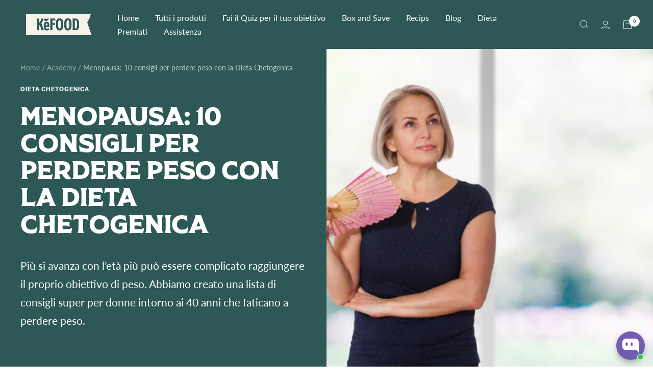

--- FILE ---
content_type: text/css
request_url: https://www.kefood.it/cdn/shop/t/31/assets/trc.css?v=125234242175460357011707489209
body_size: 205
content:
.hide{display:none!important}.cart-trc_amount,.product_collections{display:none!important;font-size:16px;padding:10px 0}.cart-trc_amount span.cart-trc_amount__price{padding-left:55px;min-width:150px;display:inline-block;text-align:right;float:right}.cart-trc_amount span.cart-trc_amount__price:before{content:"- \20ac" attr(value)}#TicketRestaurantBox{margin-bottom:2rem;float:right;width:100%;text-align:end}#TicketRestaurantBox h2{margin-bottom:unset}#TicketRestaurantBox span.TicketRestaurantLabelButton,#TicketRestaurantBox span.TicketComplimentLabelButton{font-family:Montserrat,sans-serif;font-weight:500;font-size:14px;color:#747474;display:block}#TicketRestaurantBox .TicketRestaurantButton{cursor:pointer;border:2px solid #1d204c;border-radius:30px;background-image:url(https://www.withfoodstamps.com/shopify/ticket_restaurant/development/img/tr_icon.png);background-position:center center;background-repeat:no-repeat;background-size:auto 40px;margin-top:12px;height:60px;min-width:180px}#TicketRestaurantBox .TicketComplimentsButton{cursor:pointer;border:2px solid #1d204c;border-radius:30px;background-image:url(https://www.withfoodstamps.com/shopify/ticket_restaurant/development/img/tc_icon.png);background-position:center center;background-repeat:no-repeat;background-size:auto 40px;margin-top:12px;height:60px;min-width:180px}#TicketRestaurantBox .logoutButton{background:#fff;box-shadow:#000;-webkit-box-shadow:0px 0px 20px 3px rgba(0,0,0,.1);-moz-box-shadow:0px 0px 20px 3px rgba(0,0,0,.1);box-shadow:0 0 20px 3px #0000001a;margin-top:1rem;padding:0 5px 10px;text-align:center}#TicketRestaurantBox .logoutButton .logoEdenred{background-image:url(https://www.withfoodstamps.com/shopify/ticket_restaurant/development/img/tr_icon.png);height:33px;background-position:center right;background-size:contain;background-repeat:no-repeat;display:inline-block;width:35%;margin:1rem 1rem 1rem 0;vertical-align:middle}#TicketRestaurantBox .logoutButton .logoEdenredTC{background-image:url(https://www.withfoodstamps.com/shopify/ticket_restaurant/development/img/tc_icon.png);width:115px;height:33px;background-position:center right;background-size:contain;background-repeat:no-repeat;display:inline-block;width:35%;margin:1rem 1rem 1rem 0;vertical-align:middle}#TicketRestaurantBox .logoutButton .labelLogout{width:50%;display:inline-block;vertical-align:middle;text-align:left}#TicketRestaurantBox .logoutButton .labelLogout span{color:#1d204c;font-family:Montserrat,sans-serif;font-weight:600;font-size:14px;display:block}#TicketRestaurantBox .logoutButton .labelLogout a{font-family:Montserrat,sans-serif;font-weight:700;font-size:12px;display:block;cursor:pointer;color:#c0272d}#TicketRestaurantBox .tableVouchers{margin-top:1rem;-webkit-touch-callout:none;-webkit-user-select:none;-khtml-user-select:none;-moz-user-select:none;-ms-user-select:none;user-select:none}#TicketRestaurantBox .tableVouchers .toprowVoucher,#TicketRestaurantBox .tableVouchers .rowVoucher{display:flex;border-bottom:1px solid #8c8c8c;padding-bottom:.7rem}#TicketRestaurantBox .tableVouchers .toprowVoucher span.onethird{flex:1;text-align:center;text-transform:uppercase;font-family:Montserrat,sans-serif;font-weight:600;font-size:14px;color:#8c8c8c}#TicketRestaurantBox .tableVouchers .rowVoucher span.onethird,#TicketRestaurantBox .tableVouchers .bottomrowVoucher span.onethird{flex:1;text-align:center;font-family:Montserrat,sans-serif;font-weight:500;font-size:20px;color:#1d204c}#TicketRestaurantBox .tableVouchers .rowVoucher,#TicketRestaurantBox .tableVouchers .bottomrowVoucher{display:flex;padding:.7rem 0}#TicketRestaurantBox .tableVouchers .rowVoucher span.qty span{display:inline-block;cursor:pointer;color:#e9ebf0;border-radius:50%;width:20px;height:20px;line-height:20px;background:#0074d9}#TicketRestaurantBox .tableVouchers .rowVoucher span.qty span.disabled{background:#e9ebf0;color:#0074d9}#TicketRestaurantBox .tableVouchers .rowVoucher span.qty div{display:inline-block}#TicketRestaurantBox .tableVouchers .rowVoucher span.onethird .display:before{content:attr(value)}#TicketRestaurantBox .tableVouchers .rowVoucher span.totale:before{content:"\20ac  " attr(value)}#TicketRestaurantBox .tableVouchers .bottomrowVoucher span.grandTotal:before{content:"\20ac  " attr(value)}#TicketRestaurantBox .voucher__error-message-wrapper{float:left;margin-top:10px;padding:10px 0;text-align:left}#TicketRestaurantBox .voucher__error-message-wrapper-stat{text-align:left;float:left;margin-top:10px}#TicketRestaurantBox span.trc_alert_error:before{content:"";display:inline-block;width:15px;height:15px;margin-right:10px;background-size:contain;vertical-align:middle;background-image:url(https://www.withfoodstamps.com/shopify/ticket_restaurant/development/img/alert.png);margin-top:-4px}#TicketRestaurantBox span.trc_alert_error{color:#c0272d;font-family:Montserrat,sans-serif;font-weight:500;font-size:14px;line-height:15px}@media (max-width:767px){.cart__buttons-container{max-width:100rem}#TicketRestaurantBox{width:100%!important;height:100%!important}.btn,.shopify-payment-button .shopify-payment-button__button--unbranded{padding:5px 18px;height:100%;width:100%!important}}@media (max-width: 680px){#TicketRestaurantBox .TicketRestaurantButton{width:100%!important}}
/*# sourceMappingURL=/cdn/shop/t/31/assets/trc.css.map?v=125234242175460357011707489209 */


--- FILE ---
content_type: application/javascript; charset=UTF-8
request_url: https://dev.visualwebsiteoptimizer.com/dcdn/settings.js?a=681455&settings_type=4&ts=1768989346&dt=spider&cc=US
body_size: 5484
content:
try{(function() {
        var ctId=+new Date(),dtc=VWO._.dtc=VWO._.dtc || {ctId:ctId,js:{},tag:[]};
        dtc.js[ctId]=function(){var cb=function(){setTimeout(function(){for(var i=0; i<VWO._.dtc.tag.length;i++){VWO._.coreLib.lS(VWO._.dtc.tag[i])}}, 1000 )};if(document.readyState=='interactive' || document.readyState=='complete')cb();else document.addEventListener('DOMContentLoaded', cb)};
        dtc.sC=function(){ return _vwo_s().f_e(_vwo_s().dt(),'mobile') };;}
        )();;VWO._.dtc.tC= function(){ return _vwo_t.cm('eO','js',VWO._.dtc.ctId); };window.VWO = window.VWO || [];  window.VWO.data = window.VWO.data || {}; window.VWO.sTs = 1768989346;(function(){var VWOOmniTemp={};window.VWOOmni=window.VWOOmni||{};for(var key in VWOOmniTemp)Object.prototype.hasOwnProperty.call(VWOOmniTemp,key)&&(window.VWOOmni[key]=VWOOmniTemp[key]);;})();(function(){window.VWO=window.VWO||[];var pollInterval=100;var _vis_data={};var intervalObj={};var analyticsTimerObj={};var experimentListObj={};window.VWO.push(["onVariationApplied",function(data){if(!data){return}var expId=data[1],variationId=data[2];if(expId&&variationId&&["VISUAL_AB","VISUAL","SPLIT_URL"].indexOf(window._vwo_exp[expId].type)>-1){}}])})();window.VWO.push(['updateSettings',{"11":[{"globalCode":{"pre":"<script type='text\/javascript'>!function(){try{var t=function(t){return Object.keys(t).find((function(t){return t.startsWith(\"__reactInternalInstance$\")||t.startsWith(\"__reactFiber$\")}))},e=function(t,e){return t&&e?t[e]:void 0},n=function(t,e,n){var i=t.nodeName;i=i&&i.toLowerCase(),e.stateNode=t,e.child=null,e.tag=t.nodeType===Node.ELEMENT_NODE?5:6,e.type&&(e.type=e.elementType=\"vwo-\"+i),t[n]=e};window.originalReplaceWith||(window.originalReplaceWith=vwo_$.fn.replaceWith),vwo_$.fn.replaceWith=function(i){if(!this.length)return this;var r=!1;\"object\"==typeof i&&(r=!0);var o=t(this[0]);return o?i?this.each((function(t,h){var l=e(h,o),a=document.createElement(\"div\");a.innerHTML=r?i.nodeType===Node.TEXT_NODE?i.textContent:i.outerHTML:i,l&&n(a.firstChild,l,o),a.firstChild&&(a.firstChild.__vwoControlOuterHTML=h.__vwoControlOuterHTML||h.outerHTML,a.firstChild.__vwoExpInnerHTML=a.firstChild.innerHTML),h.parentNode&&h.parentNode.replaceChild(a.firstChild,h)})):this:(window.vwoSPAReplaceWith||window.originalReplaceWith).apply(this,[].slice.call(arguments))},vwo_$.fn.html=function(i){if(!this.length)return this;this.each((function(t,e){e.hasOwnProperty(\"__vwoControlInnerHTML\")||(e.__vwoControlInnerHTML=e.innerHTML)}));var r=t(this[0]);if(r&&i){var o=document.createElement(\"div\");o.innerHTML=i}return void 0===i?this[0]&&this[0].innerHTML:this.each((function(t,h){var l=!1;r&&o&&(l=1===h.childNodes.length&&1===o.childNodes.length);var a=e(l?h.firstChild:h,r);h.innerHTML=i,a&&h&&n(l?h.firstChild:h,a,r)}))},vwo_$.fn.vwoReplaceWith=function(){if(this.length){var t=this[0].outerHTML;if(t)return vwo_$(this).replaceWith(t)}return this}}catch(t){console.info(t)}}();<\/script>","post":""},"isEventMigrated":true,"manual":false,"pgre":true,"ss":null,"comb_n":{"2":"Variation-1-|-emoji-7-bullet-point","1":"Control"},"combs":{"2":0.5,"1":0.5},"goals":{"1":{"excludeUrl":"","urlRegex":"^.*checkout.*$|^.*thank_you.*$","type":"REVENUE_TRACKING"}},"muts":{"post":{"enabled":true,"refresh":true}},"ps":false,"clickmap":0,"status":"RUNNING","segment_code":"true","version":4,"type":"VISUAL_AB","exclude_url":"","ep":1679997963000,"name":"COLLAGENE | FEATURES VS BENEFICI","sections":{"1":{"variations":{"2":"[{\"js\":\"var el,ctx=vwo_$(x);\\n\\\/*vwo_debug log(\\\"content\\\",\\\".product-form__description\\\"); vwo_debug*\\\/el=vwo_$(\\\".product-form__description\\\"),vwo_$(\\\".product-form__description\\\").each((function(){vwo_$(this).vwoAttr(\\\"class\\\",\\\"product-form__description rte \\\"),vwo_$(this).children().eq(1).vwoAttr(\\\"class\\\",\\\"\\\"),!vwo_$(this).find('[vwo-op-1679997912328-2=\\\"\\\"]').length&&vwo_$(this).children().eq(1).append('<br vwo-op-1679997912328-2=\\\"\\\">'),!vwo_$(this).find('[vwo-op-1679997912328-3=\\\"\\\"]').length&&vwo_$(this).children().eq(1).append('<br vwo-op-1679997912328-3=\\\"\\\">'),vwo_$(this).not('[vwo-op-1679997912328-4=\\\"\\\"]').length&&vwo_$(this).children().eq(1).append(document.createTextNode(\\\"\\ud83e\\uddb4Proteggi le tue articolazioni dal dolore e dall'usura \\\")).length&&vwo_$(this).attr(\\\"vwo-op-1679997912328-4\\\",\\\"\\\"),!vwo_$(this).find('[vwo-op-1679997912328-5=\\\"\\\"]').length&&vwo_$(this).children().eq(1).append('<br vwo-op-1679997912328-5=\\\"\\\">'),!vwo_$(this).find('[vwo-op-1679997912328-6=\\\"\\\"]').length&&vwo_$(this).children().eq(1).append('<br vwo-op-1679997912328-6=\\\"\\\">'),vwo_$(this).not('[vwo-op-1679997912328-7=\\\"\\\"]').length&&vwo_$(this).children().eq(1).append(document.createTextNode(\\\"\\ud83d\\udcaaRendi capelli e unghie pi\\u00f9 forti e sani \\\")).length&&vwo_$(this).attr(\\\"vwo-op-1679997912328-7\\\",\\\"\\\"),!vwo_$(this).find('[vwo-op-1679997912328-8=\\\"\\\"]').length&&vwo_$(this).children().eq(1).append('<br vwo-op-1679997912328-8=\\\"\\\">'),!vwo_$(this).find('[vwo-op-1679997912328-9=\\\"\\\"]').length&&vwo_$(this).children().eq(1).append('<br vwo-op-1679997912328-9=\\\"\\\">'),vwo_$(this).not('[vwo-op-1679997912328-10=\\\"\\\"]').length&&vwo_$(this).children().eq(1).append(document.createTextNode(\\\"\\ud83d\\udcaa\\ud83c\\udffcSostieni la salute generale del corpo con 20g di proteine \\\")).length&&vwo_$(this).attr(\\\"vwo-op-1679997912328-10\\\",\\\"\\\"),!vwo_$(this).find('[vwo-op-1679997912328-11=\\\"\\\"]').length&&vwo_$(this).children().eq(1).append('<br vwo-op-1679997912328-11=\\\"\\\">'),!vwo_$(this).find('[vwo-op-1679997912328-12=\\\"\\\"]').length&&vwo_$(this).children().eq(1).append('<br vwo-op-1679997912328-12=\\\"\\\">'),vwo_$(this).not('[vwo-op-1679997912328-13=\\\"\\\"]').length&&vwo_$(this).children().eq(1).append(document.createTextNode(\\\"\\ud83e\\udd38Scelte di porzione flessibili per diverse esigenze e trattamenti \\\")).length&&vwo_$(this).attr(\\\"vwo-op-1679997912328-13\\\",\\\"\\\"),!vwo_$(this).find('[vwo-op-1679997912328-14=\\\"\\\"]').length&&vwo_$(this).children().eq(1).append('<br vwo-op-1679997912328-14=\\\"\\\">'),!vwo_$(this).find('[vwo-op-1679997912328-15=\\\"\\\"]').length&&vwo_$(this).children().eq(1).append('<br vwo-op-1679997912328-15=\\\"\\\">'),vwo_$(this).not('[vwo-op-1679997912328-16=\\\"\\\"]').length&&vwo_$(this).children().eq(1).append(document.createTextNode(\\\"\\ud83e\\uddeaStudi scientifici dimostrano i benefici del collagene per la salute della pelle e delle articolazioni\\\")).length&&vwo_$(this).attr(\\\"vwo-op-1679997912328-16\\\",\\\"\\\"),vwo_$(this).children().eq(1).children().eq(0).replaceWith(document.createTextNode(\\\"\\ud83c\\udf1fRiduci le rughe e aumenta l'elasticit\\u00e0 della pelle \\\")),vwo_$(this).children().eq(1).children().eq(0).replaceWith(\\\"<br>\\\"),vwo_$(this).children().eq(1).children().eq(1).replaceWith(\\\"<br>\\\"),vwo_$(this).children().eq(1).children().eq(2).replaceWith(document.createTextNode(\\\"\\ud83d\\udd25Migliora la guarigione delle ferite e le bruciature \\\"))})),el=vwo_$(\\\".product-form__description\\\");\",\"xpath\":\".product-form__description\"}]","1":"[]"},"segmentObj":{},"path":"","segment":{"2":1,"1":1}}},"multiple_domains":0,"ibe":0,"urlRegex":"^https\\:\\\/\\\/ketofood\\.it\\\/products\\\/collagene\\\/?(?:[\\?#].*)?$","varSegAllowed":false,"pc_traffic":100}],"14":[{"globalCode":{"pre":"<script type='text\/javascript'>!function(){try{var t=function(t){return Object.keys(t).find((function(t){return t.startsWith(\"__reactInternalInstance$\")||t.startsWith(\"__reactFiber$\")}))},e=function(t,e){return t&&e?t[e]:void 0},n=function(t,e,n){var i=t.nodeName;i=i&&i.toLowerCase(),e.stateNode=t,e.child=null,e.tag=t.nodeType===Node.ELEMENT_NODE?5:6,e.type&&(e.type=e.elementType=\"vwo-\"+i),t[n]=e};window.originalReplaceWith||(window.originalReplaceWith=vwo_$.fn.replaceWith),vwo_$.fn.replaceWith=function(i){if(!this.length)return this;var r=!1;\"object\"==typeof i&&(r=!0);var o=t(this[0]);return o?i?this.each((function(t,h){var l=e(h,o),a=document.createElement(\"div\");a.innerHTML=r?i.nodeType===Node.TEXT_NODE?i.textContent:i.outerHTML:i,l&&n(a.firstChild,l,o),a.firstChild&&(a.firstChild.__vwoControlOuterHTML=h.__vwoControlOuterHTML||h.outerHTML,a.firstChild.__vwoExpInnerHTML=a.firstChild.innerHTML),h.parentNode&&h.parentNode.replaceChild(a.firstChild,h)})):this:(window.vwoSPAReplaceWith||window.originalReplaceWith).apply(this,[].slice.call(arguments))},vwo_$.fn.html=function(i){if(!this.length)return this;this.each((function(t,e){e.hasOwnProperty(\"__vwoControlInnerHTML\")||(e.__vwoControlInnerHTML=e.innerHTML)}));var r=t(this[0]);if(r&&i){var o=document.createElement(\"div\");o.innerHTML=i}return void 0===i?this[0]&&this[0].innerHTML:this.each((function(t,h){var l=!1;r&&o&&(l=1===h.childNodes.length&&1===o.childNodes.length);var a=e(l?h.firstChild:h,r);h.innerHTML=i,a&&h&&n(l?h.firstChild:h,a,r)}))},vwo_$.fn.vwoReplaceWith=function(){if(this.length){var t=this[0].outerHTML;if(t)return vwo_$(this).replaceWith(t)}return this}}catch(t){console.info(t)}}();<\/script>","post":""},"isEventMigrated":true,"manual":false,"pgre":true,"ss":null,"comb_n":{"2":"PAIN-POINT-ESTATE","1":"Control"},"combs":{"2":0.5,"1":0.5},"goals":{"1":{"excludeUrl":"","urlRegex":"^.*checkout.*$|^.*thank_you.*$","type":"REVENUE_TRACKING"}},"muts":{"post":{"enabled":true,"refresh":true}},"isSpaRevertFeatureEnabled":false,"ps":false,"segment_code":"true","status":"RUNNING","urlRegex":"^https\\:\\\/\\\/ketofood\\.it\\\/products\\\/elettroliti\\-essenziali\\-dieta\\-chetogenica\\\/?(?:[\\?#].*)?$","version":4,"type":"VISUAL_AB","exclude_url":"","ep":1687256275000,"name":"ELETTROLITI | PAIN POINT ESTATE","sections":{"1":{"variations":{"2":"[{\"js\":\"var el,ctx=vwo_$(x);\\n\\\/*vwo_debug log(\\\"editElement\\\",\\\".product-meta__title\\\"); vwo_debug*\\\/(el=vwo_$(\\\".product-meta__title\\\")).html(\\\"Elettroliti Essenziali: L'energia che ti serve per un'estate al TOP!\\\");\",\"xpath\":\".product-meta__title\"},{\"js\":\"var el,ctx=vwo_$(x);\\n\\\/*vwo_debug log(\\\"content\\\",\\\".product-form__description > p:nth-of-type(3)\\\"); vwo_debug*\\\/el=vwo_$(\\\".product-form__description > p:nth-of-type(3)\\\"),vwo_$(\\\".product-form__description > p:nth-of-type(3)\\\").each((function(){vwo_$(this).vwoAttr(\\\"class\\\",\\\"\\\"),vwo_$(this).not('[vwo-op-1687256191545-1=\\\"\\\"]').length&&vwo_$(this).append(document.createTextNode(\\\"\\ud83d\\ude34 Rigenera il tuo corpo e goditi un sonno ristoratore dopo una giornata al mare o in montagna. \\\")).length&&vwo_$(this).attr(\\\"vwo-op-1687256191545-1\\\",\\\"\\\"),vwo_$(this).nonEmptyContents().eq(0).replaceWith(\\\"<br>\\\"),vwo_$(this).children().eq(1).replaceWith(document.createTextNode(\\\"\\ud83d\\ude0e Vivi l'estate senza limiti: idratazione e energia garantite!\\\\n\\\")),vwo_$(this).nonEmptyContents().eq(2).replaceWith(\\\"<br>\\\"),vwo_$(this).children().eq(2).replaceWith(document.createTextNode(\\\"\\ud83d\\udd25 Mantieniti attivo e in forma durante le tue vacanze estive.\\\\n\\\")),vwo_$(this).nonEmptyContents().eq(4).replaceWith(\\\"<br>\\\"),vwo_$(this).children().eq(3).replaceWith(document.createTextNode(\\\"\\ud83d\\udd0b Affronta l'ardore del sole con un aumento drastico delle energie.\\\\n\\\")),vwo_$(this).nonEmptyContents().eq(6).replaceWith(\\\"<br>\\\"),vwo_$(this).children().eq(4).replaceWith(document.createTextNode(\\\"\\ud83e\\udde0 Mantieni la mente chiara e concentrata per goderti ogni istante.\\\\n\\\")),vwo_$(this).nonEmptyContents().eq(8).replaceWith(\\\"<br>\\\"),vwo_$(this).children().eq(5).replaceWith(document.createTextNode(\\\"\\ud83d\\udca1 Bilancia il tuo corpo e la tua salute anche durante le pause estive.\\\\n\\\")),vwo_$(this).nonEmptyContents().eq(10).replaceWith(\\\"<br>\\\"),vwo_$(this).children().eq(6).replaceWith(document.createTextNode(\\\"\\ud83d\\udcaa Ottieni prestazioni straordinarie in ogni attivit\\u00e0 sportiva all'aperto.\\\\n\\\")),vwo_$(this).nonEmptyContents().eq(12).replaceWith(\\\"<br>\\\")})),(el=vwo_$(\\\".product-form__description > p:nth-of-type(3)\\\")).html(\\\"\\ud83d\\ude0e Vivi l'estate senza limiti: idratazione e energia garantite!<br><br>\\ud83d\\udd25 Mantieniti attivo e in forma durante le tue vacanze estive.<br><br>\\ud83d\\udd0b Affronta l'ardore del sole con un aumento drastico delle energie.<br><br>\\ud83e\\udde0 Mantieni la mente chiara e concentrata per goderti ogni istante.<br><br>\\ud83d\\udca1 Bilancia il tuo corpo e la tua salute anche durante le pause estive.<br><br>\\ud83d\\udcaa Ottieni prestazioni straordinarie in ogni attivit\\u00e0 sportiva all'aperto.<br><br>\\ud83d\\ude34 Rigenera il tuo corpo e goditi un sonno ristoratore dopo una giornata al mare o in montagna.\\\");\",\"xpath\":\".product-form__description > p:nth-of-type(3)\"},{\"js\":\"var el,ctx=vwo_$(x);\\n\\\/*vwo_debug log(\\\"content\\\",\\\".product-form__description > p:nth-of-type(1) > span:nth-of-type(1)\\\"); vwo_debug*\\\/el=vwo_$(\\\".product-form__description > p:nth-of-type(1) > span:nth-of-type(1)\\\"),vwo_$(\\\".product-form__description > p:nth-of-type(1) > span:nth-of-type(1)\\\").each((function(){vwo_$(this).vwoAttr(\\\"class\\\",\\\"\\\"),vwo_$(this).nonEmptyContents().eq(0).replaceWith(\\\"<b>Affronta l'estate con energia!<\\\/b>\\\"),vwo_$(this).children().eq(1).replaceWith(document.createTextNode(\\\" Bevi acqua arricchita con gli Elettroliti essenziali per mantenerti idratato e in forma. La formula \\u00e8 ideale per Dieta Cheto, Low Carb, Paleo e Performance. Sia che tu stia andando in spiaggia, in montagna o in un'avventura sportiva, questi Elettroliti ti daranno la spinta di cui hai bisogno per goderti al massimo le tue vacanze estive.\\u00a0\\\")),vwo_$(this).not('[vwo-op-1687256191546-3=\\\"\\\"]').length&&vwo_$(this).nonEmptyContents().eq(2).remove().length&&vwo_$(this).attr(\\\"vwo-op-1687256191546-3\\\",\\\"\\\"),vwo_$(this).not('[vwo-op-1687256191546-4=\\\"\\\"]').length&&vwo_$(this).children().eq(1).remove().length&&vwo_$(this).attr(\\\"vwo-op-1687256191546-4\\\",\\\"\\\"),vwo_$(this).not('[vwo-op-1687256191546-5=\\\"\\\"]').length&&vwo_$(this).nonEmptyContents().eq(2).remove().length&&vwo_$(this).attr(\\\"vwo-op-1687256191546-5\\\",\\\"\\\")})),el=vwo_$(\\\".product-form__description > p:nth-of-type(1) > span:nth-of-type(1)\\\"),el=vwo_$(\\\".product-form__description > p:nth-of-type(1)\\\"),vwo_$(\\\".product-form__description > p:nth-of-type(1)\\\").each((function(){vwo_$(this).vwoAttr(\\\"class\\\",\\\"\\\"),!vwo_$(this).find('[vwo-op-1687256191544-1=\\\"\\\"]').length&&vwo_$(this).children().eq(0).append('<br vwo-op-1687256191544-1=\\\"\\\">'),!vwo_$(this).find('[vwo-op-1687256191544-2=\\\"\\\"]').length&&vwo_$(this).children().eq(0).append('<b vwo-op-1687256191544-2=\\\"\\\">Sia che tu stia andando in spiaggia, in montagna o in un\\\\'avventura sportiva,<\\\/b>'),vwo_$(this).not('[vwo-op-1687256191544-3=\\\"\\\"]').length&&vwo_$(this).children().eq(0).append(document.createTextNode(\\\" questi Elettroliti ti daranno la spinta di cui hai bisogno per goderti al massimo le tue vacanze estive.\\u00a0\\\")).length&&vwo_$(this).attr(\\\"vwo-op-1687256191544-3\\\",\\\"\\\"),vwo_$(this).children().eq(0).nonEmptyContents().eq(1).replaceWith(document.createTextNode(\\\" Bevi acqua arricchita con gli Elettroliti essenziali per mantenerti idratato e in forma. La formula \\u00e8 ideale per Dieta Cheto, Low Carb, Paleo e Performance. \\\"))})),el=vwo_$(\\\".product-form__description > p:nth-of-type(1)\\\");\",\"xpath\":\".product-form__description > p:nth-of-type(1)\"}]","1":"[]"},"segmentObj":{},"path":"","segment":{"2":1,"1":1}}},"multiple_domains":0,"ibe":0,"clickmap":0,"varSegAllowed":false,"pc_traffic":100}],"13":[{"globalCode":{"pre":"<script type='text\/javascript'>!function(){try{var t=function(t){return Object.keys(t).find((function(t){return t.startsWith(\"__reactInternalInstance$\")||t.startsWith(\"__reactFiber$\")}))},e=function(t,e){return t&&e?t[e]:void 0},n=function(t,e,n){var i=t.nodeName;i=i&&i.toLowerCase(),e.stateNode=t,e.child=null,e.tag=t.nodeType===Node.ELEMENT_NODE?5:6,e.type&&(e.type=e.elementType=\"vwo-\"+i),t[n]=e};window.originalReplaceWith||(window.originalReplaceWith=vwo_$.fn.replaceWith),vwo_$.fn.replaceWith=function(i){if(!this.length)return this;var r=!1;\"object\"==typeof i&&(r=!0);var o=t(this[0]);return o?i?this.each((function(t,h){var l=e(h,o),a=document.createElement(\"div\");a.innerHTML=r?i.nodeType===Node.TEXT_NODE?i.textContent:i.outerHTML:i,l&&n(a.firstChild,l,o),a.firstChild&&(a.firstChild.__vwoControlOuterHTML=h.__vwoControlOuterHTML||h.outerHTML,a.firstChild.__vwoExpInnerHTML=a.firstChild.innerHTML),h.parentNode&&h.parentNode.replaceChild(a.firstChild,h)})):this:(window.vwoSPAReplaceWith||window.originalReplaceWith).apply(this,[].slice.call(arguments))},vwo_$.fn.html=function(i){if(!this.length)return this;this.each((function(t,e){e.hasOwnProperty(\"__vwoControlInnerHTML\")||(e.__vwoControlInnerHTML=e.innerHTML)}));var r=t(this[0]);if(r&&i){var o=document.createElement(\"div\");o.innerHTML=i}return void 0===i?this[0]&&this[0].innerHTML:this.each((function(t,h){var l=!1;r&&o&&(l=1===h.childNodes.length&&1===o.childNodes.length);var a=e(l?h.firstChild:h,r);h.innerHTML=i,a&&h&&n(l?h.firstChild:h,a,r)}))},vwo_$.fn.vwoReplaceWith=function(){if(this.length){var t=this[0].outerHTML;if(t)return vwo_$(this).replaceWith(t)}return this}}catch(t){console.info(t)}}();<\/script>","post":""},"isEventMigrated":true,"manual":false,"pgre":true,"ss":null,"comb_n":{"2":"benefici-+-emoji","1":"Features"},"combs":{"2":0.5,"1":0.5},"goals":{"1":{"excludeUrl":"","urlRegex":"^.*checkout.*$|^.*thank_you.*$","type":"REVENUE_TRACKING"}},"muts":{"post":{"enabled":true,"refresh":true}},"isSpaRevertFeatureEnabled":false,"ps":false,"segment_code":"true","status":"RUNNING","urlRegex":"^https\\:\\\/\\\/ketofood\\.it\\\/products\\\/olio\\-mct\\-c8\\-puro\\-500\\-ml\\-dieta\\-chetogenica\\\/?(?:[\\?#].*)?$","version":4,"type":"VISUAL_AB","exclude_url":"","ep":1683104081000,"name":"OLIO MCT | feature vs benefici scientifici + emoji","sections":{"1":{"variations":{"2":"[{\"js\":\"var el,ctx=vwo_$(x);\\n\\\/*vwo_debug log(\\\"content\\\",\\\".product-form__description\\\"); vwo_debug*\\\/el=vwo_$(\\\".product-form__description\\\"),vwo_$(\\\".product-form__description\\\").each((function(){vwo_$(this).vwoAttr(\\\"class\\\",\\\"product-form__description rte \\\"),vwo_$(this).not('[vwo-op-1683104040345-1=\\\"\\\"]').length&&vwo_$(this).append(document.createTextNode(\\\"\\ud83d\\udc49\\ud83c\\udffc Aiuta a perdere peso e ridurre l'appetito \\ud83c\\udf74\\\\n\\\")).length&&vwo_$(this).attr(\\\"vwo-op-1683104040345-1\\\",\\\"\\\"),!vwo_$(this).find('[vwo-op-1683104040345-2=\\\"\\\"]').length&&vwo_$(this).append('<br vwo-op-1683104040345-2=\\\"\\\">'),vwo_$(this).not('[vwo-op-1683104040345-3=\\\"\\\"]').length&&vwo_$(this).append(document.createTextNode(\\\"\\ud83d\\udc49\\ud83c\\udffc Aumenta l'energia e la resistenza fisica \\u26a1\\ufe0f\\\\n\\\")).length&&vwo_$(this).attr(\\\"vwo-op-1683104040345-3\\\",\\\"\\\"),!vwo_$(this).find('[vwo-op-1683104040345-4=\\\"\\\"]').length&&vwo_$(this).append('<br vwo-op-1683104040345-4=\\\"\\\">'),vwo_$(this).not('[vwo-op-1683104040345-5=\\\"\\\"]').length&&vwo_$(this).append(document.createTextNode(\\\"\\ud83d\\udc49\\ud83c\\udffc Migliora la funzione cerebrale e la memoria \\ud83e\\udde0\\\\n\\\")).length&&vwo_$(this).attr(\\\"vwo-op-1683104040345-5\\\",\\\"\\\"),!vwo_$(this).find('[vwo-op-1683104040345-6=\\\"\\\"]').length&&vwo_$(this).append('<br vwo-op-1683104040345-6=\\\"\\\">'),vwo_$(this).not('[vwo-op-1683104040345-7=\\\"\\\"]').length&&vwo_$(this).append(document.createTextNode(\\\"\\ud83d\\udc49\\ud83c\\udffc Riduce l'infiammazione e migliora la salute del cuore \\u2764\\ufe0f\\\\n\\\")).length&&vwo_$(this).attr(\\\"vwo-op-1683104040345-7\\\",\\\"\\\"),!vwo_$(this).find('[vwo-op-1683104040345-8=\\\"\\\"]').length&&vwo_$(this).append('<br vwo-op-1683104040345-8=\\\"\\\">'),vwo_$(this).not('[vwo-op-1683104040345-9=\\\"\\\"]').length&&vwo_$(this).append(document.createTextNode(\\\"\\ud83d\\udc49\\ud83c\\udffc Favorisce la digestione e l'assorbimento dei nutrienti \\ud83c\\udf4f \\\")).length&&vwo_$(this).attr(\\\"vwo-op-1683104040345-9\\\",\\\"\\\"),vwo_$(this).children().eq(0).replaceWith(\\\"<br>\\\")})),(el=vwo_$(\\\".product-form__description\\\")).html(\\\"Ecco 5 motivi per cui dovresti provare l'olio MCT oggi stesso:<br><br>\\ud83d\\udc49\\ud83c\\udffc Aiuta a perdere peso e ridurre l'appetito \\ud83c\\udf74<br><br>\\ud83d\\udc49\\ud83c\\udffc Aumenta l'energia e la resistenza fisica \\u26a1\\ufe0f<br><br>\\ud83d\\udc49\\ud83c\\udffc Migliora la funzione cerebrale e la memoria \\ud83e\\udde0<br><br>\\ud83d\\udc49\\ud83c\\udffc Riduce l'infiammazione e migliora la salute del cuore \\u2764\\ufe0f<br><br>\\ud83d\\udc49\\ud83c\\udffc Favorisce la digestione e l'assorbimento dei nutrienti \\ud83c\\udf4f\\\");\",\"xpath\":\".product-form__description\"}]","1":"[]"},"segmentObj":{},"path":"","segment":{"2":1,"1":1}}},"multiple_domains":0,"ibe":0,"clickmap":0,"varSegAllowed":false,"pc_traffic":100}],"6":[{"globalCode":{"pre":"<script type='text\/javascript'>!function(){try{var t=function(t){return Object.keys(t).find((function(t){return t.startsWith(\"__reactInternalInstance$\")||t.startsWith(\"__reactFiber$\")}))},e=function(t,e){return t&&e?t[e]:void 0},n=function(t,e,n){var i=t.nodeName;i=i&&i.toLowerCase(),e.stateNode=t,e.child=null,e.tag=t.nodeType===Node.ELEMENT_NODE?5:6,e.type&&(e.type=e.elementType=\"vwo-\"+i),t[n]=e};window.originalReplaceWith||(window.originalReplaceWith=vwo_$.fn.replaceWith),vwo_$.fn.replaceWith=function(i){if(!this.length)return this;var r=!1;\"object\"==typeof i&&(r=!0);var o=t(this[0]);return o?i?this.each((function(t,h){var l=e(h,o),a=document.createElement(\"div\");a.innerHTML=r?i.nodeType===Node.TEXT_NODE?i.textContent:i.outerHTML:i,l&&n(a.firstChild,l,o),a.firstChild&&(a.firstChild.__vwoControlOuterHTML=h.__vwoControlOuterHTML||h.outerHTML,a.firstChild.__vwoExpInnerHTML=a.firstChild.innerHTML),h.parentNode&&h.parentNode.replaceChild(a.firstChild,h)})):this:(window.vwoSPAReplaceWith||window.originalReplaceWith).apply(this,[].slice.call(arguments))},vwo_$.fn.html=function(i){if(!this.length)return this;this.each((function(t,e){e.hasOwnProperty(\"__vwoControlInnerHTML\")||(e.__vwoControlInnerHTML=e.innerHTML)}));var r=t(this[0]);if(r&&i){var o=document.createElement(\"div\");o.innerHTML=i}return void 0===i?this[0]&&this[0].innerHTML:this.each((function(t,h){var l=!1;r&&o&&(l=1===h.childNodes.length&&1===o.childNodes.length);var a=e(l?h.firstChild:h,r);h.innerHTML=i,a&&h&&n(l?h.firstChild:h,a,r)}))},vwo_$.fn.vwoReplaceWith=function(){if(this.length){var t=this[0].outerHTML;if(t)return vwo_$(this).replaceWith(t)}return this}}catch(t){console.info(t)}}();<\/script>","post":""},"isEventMigrated":true,"manual":false,"pgre":true,"ss":null,"comb_n":{"2":"Variation-|-benefit-emoji","1":"Control"},"combs":{"2":0.5,"1":0.5},"goals":{"1":{"excludeUrl":"","urlRegex":"^.*checkout.*$|^.*thank_you.*$","type":"REVENUE_TRACKING"}},"muts":{"post":{"enabled":true,"refresh":true}},"ps":true,"clickmap":0,"status":"RUNNING","segment_code":"true","version":4,"type":"VISUAL_AB","exclude_url":"","ep":1678188644000,"name":"CRACKER | features vs benefici","sections":{"1":{"variations":{"2":"[{\"js\":\"var el,ctx=vwo_$(x);\\n\\\/*vwo_debug log(\\\"content\\\",\\\".product-form__description > ul:nth-of-type(1) > li:nth-of-type(1)\\\"); vwo_debug*\\\/el=vwo_$(\\\".product-form__description > ul:nth-of-type(1) > li:nth-of-type(1)\\\"),vwo_$(\\\".product-form__description > ul:nth-of-type(1) > li:nth-of-type(1)\\\").each((function(){vwo_$(this).vwoAttr(\\\"class\\\",\\\"\\\"),vwo_$(this).children().eq(0).nonEmptyContents().eq(0).replaceWith(document.createTextNode(\\\"Gusto croccante senza glutine, perfetti per uno snack salutare\\\")),vwo_$(this).not('[vwo-op-1678188577493-2=\\\"\\\"]').length&&vwo_$(this).children().eq(0).children().eq(0).nonEmptyContents().eq(0).remove().length&&vwo_$(this).attr(\\\"vwo-op-1678188577493-2\\\",\\\"\\\")})),el=vwo_$(\\\".product-form__description > ul:nth-of-type(1) > li:nth-of-type(1)\\\"),!(el=vwo_$(\\\".product-form__description > ul:nth-of-type(1) > li:nth-of-type(3)\\\")).parent().find('[vwo-op-1678187875299=\\\"\\\"]').length&&el.after('<li vwo-element-id=\\\"1678187874225\\\"  vwo-op-1678187875299=\\\"\\\"><strong><span>&nbsp;<\\\/span><span vwo-element-id=\\\"1678188091761\\\" >\\ud83d\\udc9aIngredienti naturali di alta qualit\\u00e0, senza compromessi&nbsp;<\\\/span><\\\/strong><strong>&nbsp;<\\\/strong><\\\/li>'),el=vwo_$(\\\".product-form__description > ul:nth-of-type(1) > li:nth-of-type(2)\\\"),vwo_$(\\\".product-form__description > ul:nth-of-type(1) > li:nth-of-type(2)\\\").each((function(){vwo_$(this).vwoAttr(\\\"class\\\",\\\"\\\"),vwo_$(this).children().eq(0).children().eq(0).nonEmptyContents().eq(0).replaceWith(document.createTextNode(\\\"Solo 3g netti di carboidrati per porzione, ideale per diete chetogeniche.\\u00a0\\\")),vwo_$(this).not('[vwo-op-1678188577492-2=\\\"\\\"]').length&&vwo_$(this).children().eq(1).nonEmptyContents().eq(0).remove().length&&vwo_$(this).attr(\\\"vwo-op-1678188577492-2\\\",\\\"\\\")})),el=vwo_$(\\\".product-form__description > ul:nth-of-type(1) > li:nth-of-type(2)\\\"),!(el=vwo_$(\\\"[vwo-element-id='1678187874225']\\\")).parent().find('[vwo-op-1678188168930=\\\"\\\"]').length&&el.after('<li vwo-element-id=\\\"1678188165632\\\"  vwo-op-1678188168930=\\\"\\\"><strong><span>&nbsp;<\\\/span><span>\\ud83c\\udf58Pacchetto da 200g con 70-80 cracker, ideali per soddisfare la tua voglia di snack<\\\/span><\\\/strong><strong>&nbsp;<\\\/strong><\\\/li>'),el=vwo_$(\\\".product-form__description > ul:nth-of-type(1) > li:nth-of-type(3)\\\"),vwo_$(\\\".product-form__description > ul:nth-of-type(1) > li:nth-of-type(3)\\\").each((function(){vwo_$(this).vwoAttr(\\\"class\\\",\\\"\\\"),vwo_$(this).children().eq(0).children().eq(0).nonEmptyContents().eq(0).replaceWith(document.createTextNode(\\\"\\ud83d\\udcaa7g di proteine per porzione, per una fonte d'energia duratura\\u00a0\\\")),vwo_$(this).not('[vwo-op-1678188577491-2=\\\"\\\"]').length&&vwo_$(this).children().eq(1).nonEmptyContents().eq(0).remove().length&&vwo_$(this).attr(\\\"vwo-op-1678188577491-2\\\",\\\"\\\"),vwo_$(this).not('[vwo-op-1678188577491-3=\\\"\\\"]').length&&vwo_$(this).nonEmptyContents().eq(2).remove().length&&vwo_$(this).attr(\\\"vwo-op-1678188577491-3\\\",\\\"\\\")})),el=vwo_$(\\\".product-form__description > ul:nth-of-type(1) > li:nth-of-type(3)\\\"),(el=vwo_$(\\\".product-form__description > ul:nth-of-type(1) > li:nth-of-type(2) > b:nth-of-type(1) > span:nth-of-type(1)\\\")).html(\\\"\\ud83d\\udd25Solo 3g netti di carboidrati per porzione, ideale per diete chetogeniche\\\"),el=vwo_$(\\\".product-form__description > ul:nth-of-type(1) > li:nth-of-type(1) > b:nth-of-type(1)\\\"),vwo_$(\\\".product-form__description > ul:nth-of-type(1) > li:nth-of-type(1) > b:nth-of-type(1)\\\").each((function(){vwo_$(this).vwoAttr(\\\"class\\\",\\\"\\\"),vwo_$(this).nonEmptyContents().eq(0).replaceWith(document.createTextNode(\\\"\\ud83d\\ude0bGusto croccante senza glutine, perfetti per uno snack salutare\\\"))})),el=vwo_$(\\\".product-form__description > ul:nth-of-type(1) > li:nth-of-type(1) > b:nth-of-type(1)\\\");\",\"xpath\":\".product-form__description > ul:nth-of-type(1)\"}]","1":"[]"},"segmentObj":{},"path":"","segment":{"2":1,"1":1}}},"multiple_domains":0,"ibe":0,"urlRegex":"^https\\:\\\/\\\/ketofood\\.it\\\/products\\\/cracker\\-dieta\\-chetogenica\\\/?(?:[\\?#].*)?$","varSegAllowed":false,"pc_traffic":100}],"7":[{"globalCode":{"pre":"<script type='text\/javascript'>!function(){try{var t=function(t){return Object.keys(t).find((function(t){return t.startsWith(\"__reactInternalInstance$\")||t.startsWith(\"__reactFiber$\")}))},e=function(t,e){return t&&e?t[e]:void 0},n=function(t,e,n){var i=t.nodeName;i=i&&i.toLowerCase(),e.stateNode=t,e.child=null,e.tag=t.nodeType===Node.ELEMENT_NODE?5:6,e.type&&(e.type=e.elementType=\"vwo-\"+i),t[n]=e};window.originalReplaceWith||(window.originalReplaceWith=vwo_$.fn.replaceWith),vwo_$.fn.replaceWith=function(i){if(!this.length)return this;var r=!1;\"object\"==typeof i&&(r=!0);var o=t(this[0]);return o?i?this.each((function(t,h){var l=e(h,o),a=document.createElement(\"div\");a.innerHTML=r?i.nodeType===Node.TEXT_NODE?i.textContent:i.outerHTML:i,l&&n(a.firstChild,l,o),a.firstChild&&(a.firstChild.__vwoControlOuterHTML=h.__vwoControlOuterHTML||h.outerHTML,a.firstChild.__vwoExpInnerHTML=a.firstChild.innerHTML),h.parentNode&&h.parentNode.replaceChild(a.firstChild,h)})):this:(window.vwoSPAReplaceWith||window.originalReplaceWith).apply(this,[].slice.call(arguments))},vwo_$.fn.html=function(i){if(!this.length)return this;this.each((function(t,e){e.hasOwnProperty(\"__vwoControlInnerHTML\")||(e.__vwoControlInnerHTML=e.innerHTML)}));var r=t(this[0]);if(r&&i){var o=document.createElement(\"div\");o.innerHTML=i}return void 0===i?this[0]&&this[0].innerHTML:this.each((function(t,h){var l=!1;r&&o&&(l=1===h.childNodes.length&&1===o.childNodes.length);var a=e(l?h.firstChild:h,r);h.innerHTML=i,a&&h&&n(l?h.firstChild:h,a,r)}))},vwo_$.fn.vwoReplaceWith=function(){if(this.length){var t=this[0].outerHTML;if(t)return vwo_$(this).replaceWith(t)}return this}}catch(t){console.info(t)}}();<\/script>","post":""},"isEventMigrated":true,"manual":false,"pgre":true,"ss":null,"comb_n":{"2":"Variation-1-|-benefit","1":"Control-|-features"},"combs":{"2":0.5,"1":0.5},"goals":{"1":{"excludeUrl":"","urlRegex":"^.*checkout.*$|^.*thank_you.*$","type":"REVENUE_TRACKING"}},"muts":{"post":{"enabled":true,"refresh":true}},"ps":true,"clickmap":0,"status":"RUNNING","segment_code":"true","version":4,"type":"VISUAL_AB","exclude_url":"","ep":1678374700000,"name":"PIZZA | FEATURES VS BENEFICI","sections":{"1":{"variations":{"2":"[{\"js\":\"var el,ctx=vwo_$(x);\\n\\\/*vwo_debug log(\\\"content\\\",\\\".product-form__description\\\"); vwo_debug*\\\/(el=vwo_$(\\\".product-form__description\\\")).replaceWith('<div vwo-op-1678374576563=\\\"\\\" vwo-op-applied=\\\"\\\" class=\\\"product-form__description rte\\\" ><div >\\\\ufeffHa il sapore di una pizza classica? Impossibile, <strong >non ha farina.<\\\/strong> \\u00c8 la pizza Low Carb senza glutine pi\\u00f9 buona che ci sia? <span style=\\\"text-decoration: underline;\\\" >Ci puoi scommetere<\\\/span>.<strong ><br ><br ><\\\/strong><\\\/div><div ><strong >Mangia la pizza quando vuoi, senza sensi di colpa.<\\\/strong><\\\/div><ul data-mce-fragment=\\\"1\\\" ><li data-mce-fragment=\\\"1\\\" ><strong data-mce-fragment=\\\"1\\\" >\\ud83d\\ude0b Sarai soddisfatto senza sensi di colpa, grazie a una pizza deliziosa per la tua dieta<\\\/strong>&nbsp;&nbsp;&nbsp;<\\\/li><li data-mce-fragment=\\\"1\\\" >\\ud83c\\udf55 Prepara due pizze da 175g in un attimo con facilit\\u00e0 e rapidit\\u00e0<\\\/li><li data-mce-fragment=\\\"1\\\" ><strong data-mce-fragment=\\\"1\\\" >\\ud83d\\udcaa Migliora la tua salute con una pizza a basso contenuto di carboidrati e senza glutine&nbsp;<\\\/strong><span data-mce-fragment=\\\"1\\\" >&nbsp;<\\\/span><\\\/li><li data-mce-fragment=\\\"1\\\" >\\u2696\\ufe0f Nutri il tuo corpo con fibre e proteine vegetali di alta qualit\\u00e0<\\\/li><li data-mce-fragment=\\\"1\\\" ><strong data-mce-fragment=\\\"1\\\" >\\ud83c\\udf31 Scegli ingredienti naturali come la Farina di Mandorle Sicilia e sale marino integrale di Trapani<\\\/strong><span data-mce-fragment=\\\"1\\\" >&nbsp;<\\\/span><\\\/li><\\\/ul><\\\/div>'),el=vwo_$(\\\".product-form__description\\\");\",\"xpath\":\".product-form__description\"}]","1":"[]"},"segmentObj":{},"path":"","segment":{"2":1,"1":1}}},"multiple_domains":0,"ibe":0,"urlRegex":"^https\\:\\\/\\\/ketofood\\.it\\\/products\\\/pizza\\-dieta\\-chetogenica\\\/?(?:[\\?#].*)?$","varSegAllowed":false,"pc_traffic":100}],"12":[{"globalCode":{"pre":"<script type='text\/javascript'>!function(){try{var t=function(t){return Object.keys(t).find((function(t){return t.startsWith(\"__reactInternalInstance$\")||t.startsWith(\"__reactFiber$\")}))},e=function(t,e){return t&&e?t[e]:void 0},n=function(t,e,n){var i=t.nodeName;i=i&&i.toLowerCase(),e.stateNode=t,e.child=null,e.tag=t.nodeType===Node.ELEMENT_NODE?5:6,e.type&&(e.type=e.elementType=\"vwo-\"+i),t[n]=e};window.originalReplaceWith||(window.originalReplaceWith=vwo_$.fn.replaceWith),vwo_$.fn.replaceWith=function(i){if(!this.length)return this;var r=!1;\"object\"==typeof i&&(r=!0);var o=t(this[0]);return o?i?this.each((function(t,h){var l=e(h,o),a=document.createElement(\"div\");a.innerHTML=r?i.nodeType===Node.TEXT_NODE?i.textContent:i.outerHTML:i,l&&n(a.firstChild,l,o),a.firstChild&&(a.firstChild.__vwoControlOuterHTML=h.__vwoControlOuterHTML||h.outerHTML,a.firstChild.__vwoExpInnerHTML=a.firstChild.innerHTML),h.parentNode&&h.parentNode.replaceChild(a.firstChild,h)})):this:(window.vwoSPAReplaceWith||window.originalReplaceWith).apply(this,[].slice.call(arguments))},vwo_$.fn.html=function(i){if(!this.length)return this;this.each((function(t,e){e.hasOwnProperty(\"__vwoControlInnerHTML\")||(e.__vwoControlInnerHTML=e.innerHTML)}));var r=t(this[0]);if(r&&i){var o=document.createElement(\"div\");o.innerHTML=i}return void 0===i?this[0]&&this[0].innerHTML:this.each((function(t,h){var l=!1;r&&o&&(l=1===h.childNodes.length&&1===o.childNodes.length);var a=e(l?h.firstChild:h,r);h.innerHTML=i,a&&h&&n(l?h.firstChild:h,a,r)}))},vwo_$.fn.vwoReplaceWith=function(){if(this.length){var t=this[0].outerHTML;if(t)return vwo_$(this).replaceWith(t)}return this}}catch(t){console.info(t)}}();<\/script>","post":""},"isEventMigrated":true,"manual":false,"pgre":true,"ss":null,"comb_n":{"2":"Benefit-+-emoji","1":"Features"},"combs":{"2":0.5,"1":0.5},"goals":{"1":{"excludeUrl":"","urlRegex":"^.*checkout.*$|^.*thank_you.*$","type":"REVENUE_TRACKING"}},"muts":{"post":{"enabled":true,"refresh":true}},"ps":false,"clickmap":0,"status":"RUNNING","segment_code":"true","version":4,"type":"VISUAL_AB","exclude_url":"","ep":1681807109000,"name":"KETOCIOK BISCUITS | features vs benefici emoji","sections":{"1":{"variations":{"2":"[{\"js\":\"var el,ctx=vwo_$(x);\\n\\\/*vwo_debug log(\\\"content\\\",\\\".product-form__description\\\"); vwo_debug*\\\/el=vwo_$(\\\".product-form__description\\\"),vwo_$(\\\".product-form__description\\\").each((function(){vwo_$(this).vwoAttr(\\\"class\\\",\\\"product-form__description rte \\\"),vwo_$(this).not('[vwo-op-1681807063886-1=\\\"\\\"]').length&&vwo_$(this).append(document.createTextNode(\\\"\\ud83e\\udd29 La preferita da centinaia di nostri clienti!\\\\n\\\")).length&&vwo_$(this).attr(\\\"vwo-op-1681807063886-1\\\",\\\"\\\"),!vwo_$(this).find('[vwo-op-1681807063886-2=\\\"\\\"]').length&&vwo_$(this).append('<br vwo-op-1681807063886-2=\\\"\\\">'),vwo_$(this).not('[vwo-op-1681807063886-3=\\\"\\\"]').length&&vwo_$(this).append(document.createTextNode(\\\"\\ud83c\\udf30 Solo nocciole IGP Piemonte \\\")).length&&vwo_$(this).attr(\\\"vwo-op-1681807063886-3\\\",\\\"\\\"),!vwo_$(this).find('[vwo-op-1681807063886-4=\\\"\\\"]').length&&vwo_$(this).append('<br vwo-op-1681807063886-4=\\\"\\\">'),vwo_$(this).not('[vwo-op-1681807063886-5=\\\"\\\"]').length&&vwo_$(this).append(document.createTextNode(\\\"\\ud83d\\udeab Ideale per diete senza zucchero e senza glutine \\\")).length&&vwo_$(this).attr(\\\"vwo-op-1681807063886-5\\\",\\\"\\\"),!vwo_$(this).find('[vwo-op-1681807063886-6=\\\"\\\"]').length&&vwo_$(this).append('<br vwo-op-1681807063886-6=\\\"\\\">'),vwo_$(this).not('[vwo-op-1681807063886-7=\\\"\\\"]').length&&vwo_$(this).append(document.createTextNode(\\\"\\ud83e\\udd51 Adatta per Low Carb, Keto e Paleo \\\")).length&&vwo_$(this).attr(\\\"vwo-op-1681807063886-7\\\",\\\"\\\"),!vwo_$(this).find('[vwo-op-1681807063886-8=\\\"\\\"]').length&&vwo_$(this).append('<br vwo-op-1681807063886-8=\\\"\\\">'),vwo_$(this).not('[vwo-op-1681807063886-9=\\\"\\\"]').length&&vwo_$(this).append(document.createTextNode(\\\"\\ud83c\\udf6a Immergiti nella croccantezza del biscotto senza zuccheri \\\")).length&&vwo_$(this).attr(\\\"vwo-op-1681807063886-9\\\",\\\"\\\"),vwo_$(this).children().eq(1).replaceWith(\\\"<br>\\\")})),el=vwo_$(\\\".product-form__description\\\");\",\"xpath\":\".product-form__description\"}]","1":"[]"},"segmentObj":{},"path":"","segment":{"2":1,"1":1}}},"multiple_domains":0,"ibe":0,"urlRegex":"^https\\:\\\/\\\/ketofood\\.it\\\/products\\\/crema\\-spalmabile\\-ketociok\\-biscuits\\\/?(?:[\\?#].*)?$","varSegAllowed":false,"pc_traffic":100}],"9":[{"globalCode":{"pre":"<script type='text\/javascript'>!function(){try{var t=function(t){return Object.keys(t).find((function(t){return t.startsWith(\"__reactInternalInstance$\")||t.startsWith(\"__reactFiber$\")}))},e=function(t,e){return t&&e?t[e]:void 0},n=function(t,e,n){var i=t.nodeName;i=i&&i.toLowerCase(),e.stateNode=t,e.child=null,e.tag=t.nodeType===Node.ELEMENT_NODE?5:6,e.type&&(e.type=e.elementType=\"vwo-\"+i),t[n]=e};window.originalReplaceWith||(window.originalReplaceWith=vwo_$.fn.replaceWith),vwo_$.fn.replaceWith=function(i){if(!this.length)return this;var r=!1;\"object\"==typeof i&&(r=!0);var o=t(this[0]);return o?i?this.each((function(t,h){var l=e(h,o),a=document.createElement(\"div\");a.innerHTML=r?i.nodeType===Node.TEXT_NODE?i.textContent:i.outerHTML:i,l&&n(a.firstChild,l,o),a.firstChild&&(a.firstChild.__vwoControlOuterHTML=h.__vwoControlOuterHTML||h.outerHTML,a.firstChild.__vwoExpInnerHTML=a.firstChild.innerHTML),h.parentNode&&h.parentNode.replaceChild(a.firstChild,h)})):this:(window.vwoSPAReplaceWith||window.originalReplaceWith).apply(this,[].slice.call(arguments))},vwo_$.fn.html=function(i){if(!this.length)return this;this.each((function(t,e){e.hasOwnProperty(\"__vwoControlInnerHTML\")||(e.__vwoControlInnerHTML=e.innerHTML)}));var r=t(this[0]);if(r&&i){var o=document.createElement(\"div\");o.innerHTML=i}return void 0===i?this[0]&&this[0].innerHTML:this.each((function(t,h){var l=!1;r&&o&&(l=1===h.childNodes.length&&1===o.childNodes.length);var a=e(l?h.firstChild:h,r);h.innerHTML=i,a&&h&&n(l?h.firstChild:h,a,r)}))},vwo_$.fn.vwoReplaceWith=function(){if(this.length){var t=this[0].outerHTML;if(t)return vwo_$(this).replaceWith(t)}return this}}catch(t){console.info(t)}}();<\/script>","post":""},"isEventMigrated":true,"manual":false,"pgre":true,"ss":null,"comb_n":{"2":"Variation-1-|-si-stelline","1":"Control"},"combs":{"2":0.5,"1":0.5},"goals":{"1":{"excludeUrl":"","urlRegex":"^.*checkout.*$|^.*thank_you.*$","type":"REVENUE_TRACKING"}},"muts":{"post":{"enabled":true,"refresh":true}},"ps":false,"clickmap":0,"status":"RUNNING","segment_code":"true","version":4,"type":"VISUAL_AB","exclude_url":"","ep":1678789618000,"name":"HOME | ELETTROLITI NO vs SI reviews","sections":{"1":{"variations":{"2":"[{\"js\":\"var el,ctx=vwo_$(x);\\n\\\/*vwo_debug log(\\\"paste\\\",\\\".heading--large > split-lines:nth-of-type(1) > span:nth-of-type(2)\\\"); vwo_debug*\\\/!(el=vwo_$(\\\".heading--large > split-lines:nth-of-type(1) > span:nth-of-type(2)\\\")).parent().find('[vwo-op-1678788981041=\\\"\\\"]').length&&el.after('<span style=\\\"display: block; font-size: 15px !important; text-transform: none !important;\\\" vwo-element-id=\\\"1678788979812\\\"  vwo-op-1678788981041=\\\"\\\">\\u2b50\\ufe0f\\u2b50\\ufe0f\\u2b50\\ufe0f\\u2b50\\ufe0f\\u2b50\\ufe0f pi\\u00f9 di 4.500 clienti soddisfatti<\\\/span>'),!(el=vwo_$(\\\".content-box--left > div:nth-of-type(1)\\\")).parent().find('[vwo-op-1678789216884=\\\"\\\"]').length&&el.after('<span style=\\\"display: block !important; transform-origin: 373.999px 7.5px; text-transform: uppercase !important; text-emphasis-color: rgb(255, 255, 255); text-decoration: none solid rgb(255, 255, 255); perspective-origin: 373.994px 7.5px; outline-color: rgb(255, 255, 255); line-height: 15px; letter-spacing: -0.9px; height: 15px; font-family: &quot;Zurich Extended&quot;, sans-serif; column-rule-color: rgb(255, 255, 255); color: rgb(255, 255, 255); caret-color: rgb(255, 255, 255); border-color: rgb(255, 255, 255); border-inline-color: rgb(255, 255, 255); border-block-color: rgb(255, 255, 255); block-size: 15px; font-size: 12px !important; font-style: normal !important; font-weight: 300 !important; top: 7px !important; bottom: auto !important; position: relative !important; left: 0px !important;\\\" vwo-element-id=\\\"1678789215234\\\"  vwo-op-1678789216884=\\\"\\\">e smetti di sentire la voglia di zuccheri<\\\/span>');\",\"xpath\":\".content-box--left\"}]","1":"[]"},"segmentObj":{},"path":"","segment":{"2":1,"1":1}}},"multiple_domains":0,"ibe":0,"urlRegex":"^https\\:\\\/\\\/ketofood\\.it\\\/?(?:[\\?#].*)?$","varSegAllowed":false,"pc_traffic":100}]},{}, '4']);}catch(e){_vwo_code.finish(); _vwo_code.removeLoaderAndOverlay && _vwo_code.removeLoaderAndOverlay(); var vwo_e=new Image;vwo_e.src="https://dev.visualwebsiteoptimizer.com/e.gif?a=681455&s=settings.js&e="+encodeURIComponent(e && e.message && e.message.substring(0,1000))+"&url"+encodeURIComponent(window.location.href)}

--- FILE ---
content_type: text/javascript
request_url: https://www.kefood.it/cdn/shop/t/31/assets/custom.js?v=167639537848865775061700157403
body_size: -584
content:
//# sourceMappingURL=/cdn/shop/t/31/assets/custom.js.map?v=167639537848865775061700157403
